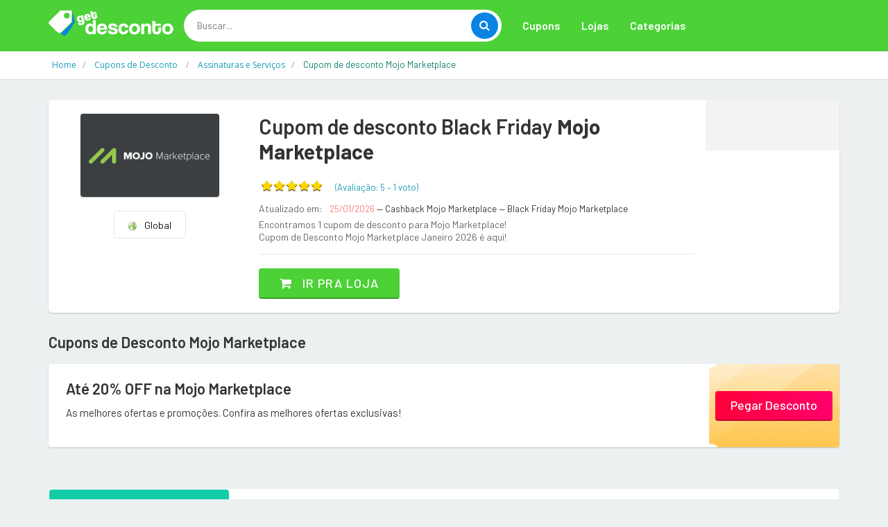

--- FILE ---
content_type: text/html; charset=UTF-8
request_url: https://www.getdesconto.com.br/desconto/mojo-marketplace
body_size: 11484
content:
<!DOCTYPE html>
<html dir="ltr" lang="pt-BR">
<head>
<!-- Meta -->
<meta charset="utf-8">
<meta name="viewport" content="width=device-width, initial-scale=1.0">
<meta name="description" content="Economize agora com os melhores cupons de desconto da internet. Selecione a loja e utilize os códigos promocionais na sua compra">
<meta name="keywords" content="cupom, cupom de desconto, desconto, vale desconto, vale, código, código de desconto, vale promocional, código promocional, Oferta, Liquidação, promoção, bonus, sales">
<meta name="author" content="getDesconto">
<meta name="robots" content="all">
<title>Mojo Marketplace: As melhores ofertas e promoções - getDesconto</title>

	
	
		<link rel="icon" href="/../images/favicon.png" type="image/x-icon"/>
		<link rel="shortcut icon" type="image/x-icon" href="/../images/favicon.png" />
		<link rel="canonical" href="https://www.getdesconto.com.br/desconto/mojo-marketplace">
<meta property="og:type" content="website" /> 
<meta property="og:site_name" content="getDesconto" /> 
<meta property="og:url" content="https://www.getdesconto.com.br/desconto/mojo-marketplace" /> 
<meta property="og:title" content="Mojo Marketplace: As melhores ofertas e promoções - getDesconto" /> 
<meta property="og:description" content="Economize agora com os melhores cupons de desconto da internet. Selecione a loja e utilize os códigos promocionais na sua compra" /> 
<meta property="og:image" content="https://www.getdesconto.com.br/imagem-loja/mojo-marketplace" /> 
<meta property="og:image:secure_url" content="https://www.getdesconto.com.br/imagem-loja/mojo-marketplace" /> 
<meta property="og:image:width" content="1200" /> 
<meta property="og:image:height" content="627" /> 
<meta property="og:locale" content="pt_BR" /> 
<meta name="twitter:card" content="summary_large_image">
<meta name="twitter:title" content="Mojo Marketplace: As melhores ofertas e promoções - getDesconto">
<meta name="twitter:description" content="Economize agora com os melhores cupons de desconto da internet. Selecione a loja e utilize os códigos promocionais na sua compra">
<meta name="twitter:image" content="https://www.getdesconto.com.br/imagem-loja/mojo-marketplace">

<div itemscope itemtype="//schema.org/Organization">      
<meta itemprop="name" content="getDesconto"> 
<meta property="description" content="Economize agora com os melhores cupons de desconto da internet. Selecione a loja e utilize os códigos promocionais na sua compra" /> 
<meta itemprop="url" content="https://www.getdesconto.com.br/">
<meta itemprop="sameAs" content="https://www.ncupons.com.br/">
<meta itemprop="sameAs" content="https://www.facebook.com/nCupons"> <meta itemprop="sameAs" content="https://twitter.com/cupons_ofertas"> <meta itemprop="logo" content="https://www.getdesconto.com.br/images/logo/logo-getdesconto.png">
<meta itemprop="image" content="">
</div>

<!-- Bootstrap Core CSS -->
<link rel="stylesheet" href="/../assets-web/css/bootstrap.min.css">

<!-- Customizable CSS -->
<style>
		:root {
		--cor_principal: #4cd137;
		--cor_principal_texto: #333333;
		--cor_secundaria: #0984e3;
		--cor_secundaria_texto: #ffffff;
		}
</style>
<link rel="stylesheet" href="/../assets-web/css/main.css">
<link rel="stylesheet" href="/../assets-web/css/owl.carousel.css">
<link rel="stylesheet" href="/../assets-web/css/owl.transitions.css">
<link rel="stylesheet" href="/../assets-web/css/config.css">

<!-- Icons/Glyphs -->
<link rel="stylesheet" href="/../assets-web/css/font-awesome.css">

<!-- Fonts -->
<link href='https://fonts.googleapis.com/css?family=Open+Sans:400,300,400italic,600,600italic,700,700italic,800|Montserrat:400,700|Roboto:300,400,500,700|Barlow:200,300,300i,400,400i,500,500i,600,700,800' rel='stylesheet' type='text/css'>

<script async src="//pagead2.googlesyndication.com/pagead/js/adsbygoogle.js"></script>
<script>
  (adsbygoogle = window.adsbygoogle || []).push({
    google_ad_client: "ca-pub-3831231025825420",
    enable_page_level_ads: true
  });
</script>
	
	
<!-- Global site tag (gtag.js) - Google Analytics -->
<script async src="https://www.googletagmanager.com/gtag/js?id=UA-148579195-12"></script>
<script>
  window.dataLayer = window.dataLayer || [];
  function gtag(){dataLayer.push(arguments);}
  gtag('js', new Date());

  gtag('config', 'UA-148579195-12');

  gtag('config', 'UA-148579195-13');

  gtag('event', 'www.getdesconto.com.br', {
  'event_category': 'URL',
  'non_interaction': true

});
  
</script>

<script type="application/ld+json">{
  "@context": "http://schema.org",
  "@graph": [
    {
      "@type": "WebSite", "url": "https://www.getdesconto.com.br/", "potentialAction": { "@type": "SearchAction", "target": "https://www.getdesconto.com.br/buscar?q={search_term}", "query-input": "required name=search_term"
      }
    }, 
    {
      "@type": "SiteNavigationElement",
      "url": [
        "https://www.getdesconto.com.br/",
        "https://www.getdesconto.com.br/cupom",
        "https://www.getdesconto.com.br/cupons-e-ofertas"
      ]
    },
    {
      "@type": "lastReviewed",
      "dateTime": "2026-01-25T06:40:09-03:00"
    }
  ]
}</script>

</head>
<body class="cnt-home">
<!-- ============================================== HEADER ============================================== -->
<header class="header-style-1"> 
  
  <!-- ============================================== TOP MENU ============================================== -->
  
  <!-- /.header-top --> 
  <!-- ============================================== TOP MENU : END ============================================== -->
  <div class="main-header">
    <div class="container">
      <div class="row">
        <div class="col-xs-12 col-lg-2 col-sm-12 col-md-3 logo-holder"> 
          <!-- ============================================================= LOGO ============================================================= -->
          <div class="logo"> <a href="/"> <img src="/images/logo/logo-getdesconto.png" srcset="/images/logo/logo-getdesconto@2x.png 2x" alt="getDesconto" > </a> </div>
          <!-- /.logo --> 
          <!-- ============================================================= LOGO : END ============================================================= --> </div>
        <!-- /.logo-holder -->
        
        <div class="col-lg-5 col-md-4 col-sm-5 col-xs-12 top-search-holder"> 
          <!-- /.contact-row --> 
          <!-- ============================================================= SEARCH AREA ============================================================= -->
          <div class="search-area">
            <form id="form-search-id" method="get" action="/buscar">
              <div class="control-group">
                  <input id="pesquisar" class="search-field" name="q" placeholder="Buscar..." autocomplete="off" />
                <a class="search-button" href="javascript:void(0);" onclick="document.getElementById('form-search-id').submit();" ></a> </div>
				<input type="submit" style="display:none">
            </form>
          </div>
          <!-- /.search-area --> 
          <!-- ============================================================= SEARCH AREA : END ============================================================= --> </div>
        <!-- /.top-search-holder -->
        
         <div class="col-lg-5 col-md-5 col-sm-12 col-xs-12 navmenu"> 
      <div class="yamm navbar navbar-default" role="navigation">
        <div class="navbar-header">
       <button data-target="#mc-horizontal-menu-collapse" data-toggle="collapse" class="navbar-toggle collapsed" type="button"> 
       <span class="sr-only">Toggle navigation</span> <span class="icon-bar"></span> <span class="icon-bar"></span> <span class="icon-bar"></span> </button>
        </div>
        <div class="nav-bg-class">
          <div class="navbar-collapse collapse" id="mc-horizontal-menu-collapse">
            <div class="nav-outer">
              <ul class="nav navbar-nav">
                <li class=" "> <a href="/cupom"  class="dropdown-toggle" >Cupons</a> 
                 
                
                </li>
                <li class="dropdown"> <a href="#" class="dropdown-toggle" data-hover="dropdown" data-toggle="dropdown">Lojas</a> 
                <ul class="dropdown-menu pages">
                    <li>
                      <div class="yamm-content">
                        <div class="row">
                          <div class="col-xs-12 col-menu">
                            <ul class="links">
								

<li><a href="/desconto/amazon"><div>Amazon</div></a></li>

<li><a href="/desconto/americanas"><div>Americanas</div></a></li>

<li><a href="/desconto/kabum"><div>Kabum</div></a></li>

<li><a href="/desconto/netshoes"><div>Netshoes</div></a></li>

<li><a href="/desconto/sephora"><div>Sephora</div></a></li>

<li><a href="/desconto/submarino"><div>Submarino</div></a></li>
								
								
								
                              	<li><a href="/desconto" ><div class="icondireita">Todas as lojas<i class="fa fa-chevron-right"></i></div></a></li>

                              </ul>
                              </div>
                              </div>
                              </div>
                              </li>
                              </ul>
                </li>
                <li class="dropdown"> <a href="#" class="dropdown-toggle" data-hover="dropdown" data-toggle="dropdown">Categorias</a> 
                <ul class="dropdown-menu pages">
                    <li>
                      <div class="yamm-content">
                        <div class="row">
                          <div class="col-xs-12 col-menu">
                            <ul class="links">
                              
<li><a href="/cupom/1111"><div>11/11 Especial</div></a></li>

<li><a href="/cupom/beleza-e-saude"><div>Beleza e Saúde</div></a></li>

<li><a href="/cupom/celulares-e-smartphones"><div>Celulares e Smartphones</div></a></li>

<li><a href="/cupom/eletrodomesticos"><div>Eletrodomésticos</div></a></li>

<li><a href="/cupom/eletronicos-e-tecnologia"><div>Eletrônicos e Tecnologia</div></a></li>

<li><a href="/cupom/maquininha-de-cartao"><div>Maquininha de Cartão</div></a></li>
<li><a href="/cupom" ><div class="icondireita"> Todas as categorias<i class="fa fa-chevron-right"></i></div></a></li>

								
                              </ul>
                              </div>
                              </div>
                              </div>
                              </li>
                              </ul>
                </li>
                
            
              </ul>
              <!-- /.navbar-nav -->
              <div class="clearfix"></div>
            </div>
            <!-- /.nav-outer --> 
          </div>
          <!-- /.navbar-collapse --> 
          
        </div>
        <!-- /.nav-bg-class --> 
      </div>
      <!-- /.navbar-default --> 
    </div>
    <!-- /.container-class --> 
    

        
        </div>
    
      <!-- /.row --> 
      
    </div>
    <!-- /.container --> 
    
  </div>
  <!-- /.main-header --> 
  
 
  
</header>

<!-- ============================================== HEADER : END ============================================== --> 
	

<div class="breadcrumb">
  <div class="container">
		<div class="breadcrumb-inner">
			<ul class="list-inline list-unstyled" itemscope="" itemtype="https://schema.org/BreadcrumbList">
				<li itemprop="itemListElement" itemscope="" itemtype="https://schema.org/ListItem"><a itemprop="item" target="_self" href="/" ><span itemprop="name" >Home</span></a><meta itemprop="position" content="1"></li>
				
				<li itemprop="itemListElement" itemscope="" itemtype="https://schema.org/ListItem"><a itemprop="item" target="_self" href="/cupom" ><span itemprop="name" >Cupons de Desconto </span></a><meta itemprop="position" content="2"></li>
				
				<li itemprop="itemListElement" itemscope="" itemtype="https://schema.org/ListItem"><a itemprop="item" target="_self" href="/cupom/assinaturas-e-servicos" ><span itemprop="name" >Assinaturas e Serviços</span></a><meta itemprop="position" content="3"></li>
				
				<li class="hidden" itemprop="itemListElement" itemscope="" itemtype="https://schema.org/ListItem"><a itemprop="item" target="_self" href="/desconto/mojo-marketplace" ><span itemprop="name" >Cupom de desconto Mojo Marketplace</span></a><meta itemprop="position" content="4"></li>
				
				<li class='active'><span>Cupom de desconto Mojo Marketplace</span></li>
				
				
			</ul>
			
			
		
			
			
			
			
		</div><!-- /.breadcrumb-inner -->
	</div><!-- /.container -->
</div><!-- /.breadcrumb -->

<div class="body-content outer-top-ts">

<div class='container'>
		<div class='row single-product' >
			<!-- /.sidebar -->
			<div class='col-md-12'>

            <div class="detail-block pb-0 " >
				<div class="row equal wow ">
                
					     <div class="col-xs-12 col-sm-4 col-md-3 text-center ">
    <div class="product-item-holder size-big  text-center">

        <a href="/redirecionar/11356" target="_blank" ><img class="img-responsive2 br-4" src="//cdn.gadevo.com/images/lojas/mojo-marketplace.png"  itemprop="logo"></a><!-- /.single-product-slider -->


        <!-- /.gallery-thumbs -->

    </div>
		<div class="btn-group btn-xs pt-20 dropup">
			
				
			
			
			
			
                            <button type="button" class="btn btn-default btn-xs select-paises" style="min-width: 100px"><img src="/images/flags/g.png">&nbsp;&nbsp; Global</button>
                            
                        </div>					 
							 
							 
							 
							 
</div>      			
					<div class='col-sm-8 col-md-7 product-info-block'>
						<div class="product-info">
							<h1 class="name">Cupom de desconto  Black Friday <strong>Mojo Marketplace</strong> </h1>
							
							<div class="rating-reviews m-t-20">
								<div class="row">
                                <div class="col-lg-12 ">
									<div class="pull-left p-0 m-0">
										<div id="partner-rating" data-partner="extra" data-rating="5"></div> 

										<fieldset id='demo1' class="rating p-0 m-0" >
                  	 
                        <input class="stars" type="radio" id="star5" name="rating" value="5" checked   />
                        <label class = "full" for="star5" title=""></label>
                        <input class="stars" type="radio" id="star4" name="rating" value="4"   />
                        <label class = "full" for="star4" title=""></label>
                        <input class="stars" type="radio" id="star3" name="rating" value="3"   />
                        <label class = "full" for="star3" title=""></label>
                        <input class="stars" type="radio" id="star2" name="rating" value="2"   />
                        <label class = "full" for="star2" title=""></label>
                        <input class="stars" type="radio" id="star1" name="rating" value="1"  />
                        <label class = "full" for="star1" title=""></label>
                       
        			
                    					</fieldset>
										<div id="obrigadoRating2" style="display:none " class="p-0 m-0"><div id="obrigadoRating" class="obrigadoRating "  ><p class="ratingstars " >Obrigado pelo seu voto!</p></div></div>
 		<div id="erroRating2" style="display:none"><div id="erroRating" class="erroRating"  ><p class="ratingstars" >Você já votou!</p></div></div>
									</div>
									<div class="pull-left">
										<div class="reviews pt-5">
											<a class="lnk">(Avaliação: <span class="star-rating-avg" >5</span> &#8211; 
        <span class="star-rating-total">1</span> 
		<span>voto</span>)</a>
										</div>
									</div>
                                    </div>
								</div><!-- /.row -->		
							</div><!-- /.rating-reviews -->

							<div class="stock-container info-container m-t-10">
								<div class="row">
                                <div class="col-lg-12">
									<div class="pull-left">
										<div class="stock-box">
											<span class="label">Atualizado em:</span>
										</div>	
									</div>
									<div class="pull-left">
										<div class="stock-box">
											<span class="value">25/01/2026 </span>
											<span class=""> &#8212; Cashback Mojo Marketplace</span>
											<span class=""> &#8212; Black Friday Mojo Marketplace</span>
										</div>	
									</div>
                                    </div>
									<div class="col-lg-12 pt-5">
									<div class="pull-left">
										<div class="stock-box">
											<span class="label">Encontramos 1 cupom de desconto para Mojo Marketplace!</span>
											<span class="label">Cupom de Desconto  Mojo Marketplace Janeiro 2026 é aqui!</span>
										</div>	
									</div>
									
                                    </div>
								</div><!-- /.row -->	
							</div><!-- /.stock-container -->

		

							<!-- /.price-container -->

							<div class="quantity-container info-container ">
								<div class="row">
									
									<div class="add-btn">
										<a href="/redirecionar/11356" target="_blank" class="btn btn-primary"><i class="fa fa-shopping-cart inner-right-vs"></i> Ir pra loja</a>
									</div>

								</div><!-- /.row -->
							</div><!-- /.quantity-container -->

							

							

							
						</div><!-- /.product-info -->
					</div><!-- /.col-sm-7 -->
                    <div class="col-lg-2 col-sm-12 col-md-2 p-0 m-0  store-first" >
                    <div class="store-details text-center">
						<center><div class="addthis_inline_share_toolbox "></div> </center>
						

					
                     
                    </div>
                    </div>
				</div><!-- /.row -->
                </div>
					
	
				
        <section class="section wow fadeInUp pt-25">
          <h3 class="section-title pb-20">Cupons de Desconto  Mojo Marketplace</h3>
          
			
<div class="category-product coupons-section coupons-section-inner outer-top-xs ">
	<div class="row coupons-deals">
	 	<div class='col-sm-12 col-md-12 col-lg-12 wow fadeInUp'>
	
<div class='item'>
	<div class="products">
		<div class="product product-pq">
			<div class="product-image">
				<div class="image">
					<h3 class="name"><a href="/redirecionar/11356" target="_blank">Até 20% OFF na  Mojo Marketplace</a></h3>
					<div class="brand">As melhores ofertas e promoções. Confira as melhores ofertas exclusivas!</div>
				</div>
			</div>
			<div class="product-info text-left">
				<div class="discount"></div>
				<div class="show-code"><a href="/redirecionar/11356" target="_blank">Pegar Desconto</a></div>
				<div class="discount"></div>
			</div>
		</div>
	</div>	
</div>
	
	
	
	
	
	
	
	
</div>	

</div>
                <!-- /.row --> 
              </div>		
			
			
        </section>
				

				
				
			
				
				
				
				
				<div class="product-tabs inner-bottom-xs  wow fadeInUp">
					<div class="row">
						<div class="col-sm-3">
							<ul id="product-tabs" class="nav nav-tabs nav-tab-cell">
																<li class="active"><a data-toggle="tab" href="#howtouse">Como usar os cupons</a></li>
                                <li><a data-toggle="tab" href="#vendor">Sobre Mojo Marketplace</a></li>
								
<li><a data-toggle="tab" href="#offers">Lojas em destaque</a></li>
								
								<li><a data-toggle="tab" href="#cashback">O que é cashback?</a></li>
							</ul><!-- /.nav-tabs #product-tabs -->
						</div>
						<div class="col-sm-9">

							<div class="tab-content">
								
																<div id="howtouse" class="tab-pane in active">
									<div class="product-tab">
										<div class="row">
                                             <div class="col-sm-6  ">
                                             
                                                         <h4 class="modal-title ">Link de Desconto <span>(sem código)</span>:</h4><br>

                                                         
                                                         <h5 style="font-weight:400; padding-left:20px;"><span><strong>1.</strong></span> Clique no botão <span><strong>Ir pra loja</strong>; </span></h5>

                                                         <h5 style="font-weight:400; padding-left:20px;"><span><strong>2.</strong></span> Você será redirecionado para o site da loja;</h5>

                                                         <h5 style="font-weight:400; padding-left:20px;"><span><strong>3.</strong></span> O desconto aparecerá diretamente no valor do produto ou quando ele for adicionado no carrinho de compras.</h5>

                                          
                                             
                                             </div>
                                             <div class="col-sm-6">
                                              
                                                         <h4 class="modal-title ">Cupom de Desconto <span>(com código)</span>:</h4><br>

                                                         
                                                         <h5 style="font-weight:400; padding-left:20px;"><span><strong>1.</strong></span> Clique no botão <span><strong>Pegar Oferta</strong>; </span></h5>

                                                         <h5 style="font-weight:400; padding-left:20px;"><span><strong>2.</strong></span> Em seguida, clique em <span><strong>Copiar Código</strong></span> para salvá-lo na memória do computador e logo depois clique no botão <span><strong>Ir pra loja</strong></span>;</h5>

                                                         <h5 style="font-weight:400; padding-left:20px;"><span><strong>3.</strong></span> Já no site e com seus produtos escolhidos, vá para o carrinho e cole o código na área especificada pela loja.</h5>
                                              
                                              </div><div class="col-sm-12" ><div class="panel panel-default ">
                            <div class="panel-body">
                            <span><strong>Importante:</strong> Todos os cupons possuem regras e excecões de utilização. Fique sempre atento à elas para saber quais produtos estão incluídos na promoção!                             </div>
                        </div></div>
                                              
                                                  
                                            
                                            
                                        </div>
									</div>	
								</div><!-- /.tab-pane -->
								<div id="vendor" class="tab-pane">
									<div class="product-tab">
                                      	<h3>Cupom de Desconto / Vale Presente Mojo Marketplace Janeiro 2026</h3>
										<p class="text"> </p>
									</div>	
								</div>
								
<div id="offers" class="tab-pane pb-0 mb-0" >
<div class="product-tab ">							
<div class="row pr-10 pl-10 " style="">

<div class="col-md-4 col-xs-6 p-5"><a href="/desconto/shutterstock">Cupom de desconto Shutterstock</a></div>

<div class="col-md-4 col-xs-6 p-5"><a href="/desconto/logo-garden">Cupom de desconto Logo Garden</a></div>

<div class="col-md-4 col-xs-6 p-5"><a href="/desconto/target">Cupom de desconto Target</a></div>

<div class="col-md-4 col-xs-6 p-5"><a href="/desconto/strikingly">Cupom de desconto Strikingly</a></div>

<div class="col-md-4 col-xs-6 p-5"><a href="/desconto/alibaba-cloud">Cupom de desconto Alibaba Cloud</a></div>

<div class="col-md-4 col-xs-6 p-5"><a href="/desconto/digicel">Cupom de desconto Digicel</a></div>

<div class="col-md-4 col-xs-6 p-5"><a href="/desconto/Date-com">Cupom de desconto Date.com</a></div>

<div class="col-md-4 col-xs-6 p-5"><a href="/desconto/kwork">Cupom de desconto Kwork</a></div>

<div class="col-md-4 col-xs-6 p-5"><a href="/desconto/canva">Cupom de desconto Canva</a></div>

<div class="col-md-4 col-xs-6 p-5"><a href="/desconto/startmeeting">Cupom de desconto Start Meeting</a></div>

<div class="col-md-4 col-xs-6 p-5"><a href="/desconto/economy-bookings">Cupom de desconto Economy Bookings</a></div>

<div class="col-md-4 col-xs-6 p-5"><a href="/desconto/rocket-languages">Cupom de desconto Rocket Languages</a></div>

<div class="col-md-4 col-xs-6 p-5"><a href="/desconto/yext">Cupom de desconto Yext</a></div>

<div class="col-md-4 col-xs-6 p-5"><a href="/desconto/lingualeo">Cupom de desconto Lingualeo</a></div>

<div class="col-md-4 col-xs-6 p-5"><a href="/desconto/ecomz">Cupom de desconto Ecomz</a></div>

<div class="col-md-4 col-xs-6 p-5"><a href="/desconto/radisson-blu">Cupom de desconto Radisson Blu</a></div>

<div class="col-md-4 col-xs-6 p-5"><a href="/desconto/hotelopia">Cupom de desconto Hotelopia</a></div>

<div class="col-md-4 col-xs-6 p-5"><a href="/desconto/sucuri">Cupom de desconto Sucuri</a></div>

</div>
</div>
</div>
																
								<div id="cashback" class="tab-pane">
										<div class="product-reviews">
																						
											<h4 class="title">Receba parte do seu <a href='https://www.ganhedevolta.com.br/?utm_source=site_cupons&utm_medium=site_cupons&utm_campaign=getdesconto&tracking=site_cupons_getdesconto' target='_blank'> dinheiro de volta</a> em suas compras!</h4>
											<p class="text">Cashback significa exatamente isso, dinheiro de volta. E com o </a>Ganhe de Volta</a> é assim mesmo que funciona. Você ganha uma parte do valor de todas as sus compras de volta!</p>
										
											<h4 class="title pt-10">Como ter <a href='https://www.ganhedevolta.com.br/?utm_source=site_cupons&utm_medium=site_cupons&utm_campaign=getdesconto&tracking=site_cupons_getdesconto' target='_blank'> cashback</a> em suas compras</h4>
											<p class="text">Com o <a href='https://www.ganhedevolta.com.br/?utm_source=site_cupons&utm_medium=site_cupons&utm_campaign=getdesconto&tracking=site_cupons_getdesconto' target='_blank'> Ganhe de Volta</a> você compra em suas lojas favoritas e ainda ganha parte do valor da sua compra de volta, em dinheiro! Isso mesmo, <a href='https://www.ganhedevolta.com.br/?utm_source=site_cupons&utm_medium=site_cupons&utm_campaign=getdesconto&tracking=site_cupons_getdesconto' target='_blank'> Ganhe dinheiro de Volta em suas compras online</a>.</p>

											<h4 class="title pt-10"><a href='https://www.ganhedevolta.com.br/?utm_source=site_cupons&utm_medium=site_cupons&utm_campaign=getdesconto&tracking=site_cupons_getdesconto' target='_blank'> Cadastre-se grátis agora mesmo</a>. É grátis e sempre será!</h4>
											<p class="text"></p>
											<p class="text">O <a href='https://www.ganhedevolta.com.br/?utm_source=site_cupons&utm_medium=site_cupons&utm_campaign=getdesconto&tracking=site_cupons_getdesconto' target='_blank'> Ganhe de Volta</a> foi eleito o melhor site de cashback do Brasil. <a href='https://www.ganhedevolta.com.br/desconto/mojo-marketplace?utm_source=site_cupons&utm_medium=site_cupons&utm_campaign=getdesconto&tracking=site_cupons_getdesconto' target='_blank'> Receba cashback em sua compra no Mojo Marketplace</a>.</p>
											<p class="text"><a href='https://www.ganhedevolta.com.br/?utm_source=site_cupons&utm_medium=site_cupons&utm_campaign=getdesconto&tracking=site_cupons_getdesconto' target='_blank'> Cashback</a> na <a href='https://www.ganhedevolta.com.br/?utm_source=site_cupons&utm_medium=site_cupons&utm_campaign=getdesconto&tracking=site_cupons_getdesconto' target='_blank'> Black Friday</a> 2020 é só no <a href='https://www.ganhedevolta.com.br/?utm_source=site_cupons&utm_medium=site_cupons&utm_campaign=getdesconto&tracking=site_cupons_getdesconto' target='_blank'> Ganhe de Volta</a>.</p>
											
																				</div><!-- /.product-tab -->
								</div><!-- /.tab-pane -->
                                

							</div><!-- /.tab-content -->
						</div><!-- /.col -->
					</div><!-- /.row -->
				</div><!-- /.product-tabs -->

			 <!-- ============================================== RELATED PRODUCTS ============================================== -->

	
	
        
        <!-- /.section --> 
        <!-- ============================================== RELATED PRODUCTS : END ============================================== --> 
	
	
	
	
	
</div>
</div>
</div>



						



						
						
						



<section class="section coupons-section ajustar-cupons">
        <div class="container">
          <h3 class="section-title">Cupons recomendados</h3>
          
          <div class="coupons-deals">
          <div class="owl-carousel home-owl-carousel1 custom-carousel owl-theme outer-top-xs">
			  
			  
	 <div class='item item-carousel'> 

			<div class="products">
                <div class="product">
                  <div class="product-image">
                    <div class="image"> 
                     
					 <a href="/desconto/clube-emporio"><img class="img-responsive mx-auto" src="//cdn.gadevo.com/images/lojas/clube-emporio.png" alt="Cupons de Desconto Clube Empório da Cerveja" ></a>
                   
                           <h3 class="name"><a href="/desconto/clube-emporio/2013973" onclick="setTimeout(function() { window.location.href='/redirecionar/2013973?act=1'; }, 100);" target="_blank">Clube Desbravadores: 50% na primeira mensalidade</a></h3>
                          
                          </div>
                    <!-- /.image -->
                    
                 
                  </div>
                  <!-- /.product-image -->
                  
                  <div class="product-info text-left">
                 <div class="discount"></div>
                 <div class="show-code"><a href="javascript:void(0);" onclick="showCoupon('2013973')">Pegar Oferta</a></div>
				  <p class="exp-date"></p>
                  </div>
          
                </div>
                <!-- /.product --> 
                
              </div>
			  

										  

			<div class="products">
                <div class="product">
                  <div class="product-image">
                    <div class="image"> 
                     
					 <a href="/desconto/magmall"><img class="img-responsive mx-auto" src="//cdn.gadevo.com/images/lojas/magmall.png" alt="Cupons de Desconto MagMall" ></a>
                   
                           <h3 class="name"><a href="/desconto/magmall/2002130" onclick="setTimeout(function() { window.location.href='/redirecionar/2002130?act=1'; }, 100);" target="_blank">Save 15% On Magazine Subscriptions</a></h3>
                          
                          </div>
                    <!-- /.image -->
                    
                 
                  </div>
                  <!-- /.product-image -->
                  
                  <div class="product-info text-left">
                 <div class="discount"></div>
                 <div class="show-code"><a href="javascript:void(0);" onclick="showCoupon('2002130')">Pegar Oferta</a></div>
				  <p class="exp-date"></p>
                  </div>
          
                </div>
                <!-- /.product --> 
                
              </div>
			  

										 </div><div class='item item-carousel'> 

			<div class="products">
                <div class="product">
                  <div class="product-image">
                    <div class="image"> 
                     
					 <a href="/desconto/amazon-prime"><img class="img-responsive mx-auto" src="//cdn.gadevo.com/images/lojas/amazon-prime.png" alt="Cupons de Desconto Amazon Prime" ></a>
                   
                           <h3 class="name"><a href="/desconto/amazon-prime/2026874" onclick="setTimeout(function() { window.location.href='/redirecionar/2026874?act=1'; }, 100);" target="_blank">Loot e jogos sem custo adicional</a></h3>
                          
                          </div>
                    <!-- /.image -->
                    
                 
                  </div>
                  <!-- /.product-image -->
                  
                  <div class="product-info text-left">
                 <div class="discount"></div>
                 <div class="show-code"><a href="javascript:void(0);" onclick="showCoupon('2026874')">Pegar Oferta</a></div>
				  <p class="exp-date"></p>
                  </div>
          
                </div>
                <!-- /.product --> 
                
              </div>
			  

										  

			<div class="products">
                <div class="product">
                  <div class="product-image">
                    <div class="image"> 
                     
					 <a href="/desconto/mercado-pago"><img class="img-responsive mx-auto" src="//cdn.gadevo.com/images/lojas/mercado-pago.png" alt="Cupons de Desconto Mercado Pago Point" ></a>
                   
                           <h3 class="name"><a href="/desconto/mercado-pago/2013316" onclick="setTimeout(function() { window.location.href='/redirecionar/2013316?act=1'; }, 100);" target="_blank">Maquina de cartão simples de usar</a></h3>
                          
                          </div>
                    <!-- /.image -->
                    
                 
                  </div>
                  <!-- /.product-image -->
                  
                  <div class="product-info text-left">
                 <div class="discount"></div>
                 <div class="show-code"><a href="javascript:void(0);" onclick="showCoupon('2013316')">Pegar Oferta</a></div>
				  <p class="exp-date"></p>
                  </div>
          
                </div>
                <!-- /.product --> 
                
              </div>
			  

										 </div><div class='item item-carousel'> 

			<div class="products">
                <div class="product">
                  <div class="product-image">
                    <div class="image"> 
                     
					 <a href="/desconto/unopar"><img class="img-responsive mx-auto" src="//cdn.gadevo.com/images/lojas/unopar.png" alt="Cupons de Desconto Unopar" ></a>
                   
                           <h3 class="name"><a href="/desconto/unopar/2043298" onclick="setTimeout(function() { window.location.href='/redirecionar/2043298?act=1'; }, 100);" target="_blank">Parcelas a partir de R$99!</a></h3>
                          
                          </div>
                    <!-- /.image -->
                    
                 
                  </div>
                  <!-- /.product-image -->
                  
                  <div class="product-info text-left">
                 <div class="discount"></div>
                 <div class="show-code"><a href="javascript:void(0);" onclick="showCoupon('2043298')">Pegar Oferta</a></div>
				  <p class="exp-date"><i class="fa fa-clock-o"></i> Válido até 09/04/2027</p>
                  </div>
          
                </div>
                <!-- /.product --> 
                
              </div>
			  

										  

			<div class="products">
                <div class="product">
                  <div class="product-image">
                    <div class="image"> 
                     
					 <a href="/desconto/maquininha-pagseguro"><img class="img-responsive mx-auto" src="//cdn.gadevo.com/images/lojas/maquininha-pagseguro.png" alt="Cupons de Desconto Maquininhas do PagSeguro" ></a>
                   
                           <h3 class="name"><a href="/desconto/maquininha-pagseguro/2013797" onclick="setTimeout(function() { window.location.href='/redirecionar/2013797?act=1'; }, 100);" target="_blank"> 0% de taxa nos 3 primeiros meses</a></h3>
                          
                          </div>
                    <!-- /.image -->
                    
                 
                  </div>
                  <!-- /.product-image -->
                  
                  <div class="product-info text-left">
                 <div class="discount"></div>
                 <div class="show-code"><a href="javascript:void(0);" onclick="showCoupon('2013797')">Pegar Oferta</a></div>
				  <p class="exp-date"></p>
                  </div>
          
                </div>
                <!-- /.product --> 
                
              </div>
			  

										 </div><div class='item item-carousel'> 

			<div class="products">
                <div class="product">
                  <div class="product-image">
                    <div class="image"> 
                     
					 <a href="/desconto/maquininha-pagseguro"><img class="img-responsive mx-auto" src="//cdn.gadevo.com/images/lojas/maquininha-pagseguro.png" alt="Cupons de Desconto Maquininhas do PagSeguro" ></a>
                   
                           <h3 class="name"><a href="/desconto/maquininha-pagseguro/2013854" onclick="setTimeout(function() { window.location.href='/redirecionar/2013854?act=1'; }, 100);" target="_blank">Minizinha Chip: Apenas 12x de R$ 19,90</a></h3>
                          
                          </div>
                    <!-- /.image -->
                    
                 
                  </div>
                  <!-- /.product-image -->
                  
                  <div class="product-info text-left">
                 <div class="discount"></div>
                 <div class="show-code"><a href="javascript:void(0);" onclick="showCoupon('2013854')">Pegar Oferta</a></div>
				  <p class="exp-date"></p>
                  </div>
          
                </div>
                <!-- /.product --> 
                
              </div>
			  

										  

			<div class="products">
                <div class="product">
                  <div class="product-image">
                    <div class="image"> 
                     
					 <a href="/desconto/descomplica"><img class="img-responsive mx-auto" src="//cdn.gadevo.com/images/lojas/descomplica.png" alt="Cupons de Desconto Descomplica" ></a>
                   
                           <h3 class="name"><a href="/desconto/descomplica/2026050" onclick="setTimeout(function() { window.location.href='/redirecionar/2026050?act=1'; }, 100);" target="_blank">83%OFF Plano Enem Intensivo Power 2019</a></h3>
                          
                          </div>
                    <!-- /.image -->
                    
                 
                  </div>
                  <!-- /.product-image -->
                  
                  <div class="product-info text-left">
                 <div class="discount"></div>
                 <div class="show-code"><a href="javascript:void(0);" onclick="showCoupon('2026050')">Pegar Oferta</a></div>
				  <p class="exp-date"></p>
                  </div>
          
                </div>
                <!-- /.product --> 
                
              </div>
			  

										 </div><div class='item item-carousel'> 

			<div class="products">
                <div class="product">
                  <div class="product-image">
                    <div class="image"> 
                     
					 <a href="/desconto/discounted-newspapers"><img class="img-responsive mx-auto" src="//cdn.gadevo.com/images/lojas/discounted-newspapers.png" alt="Cupons de Desconto Discounted Newspapers" ></a>
                   
                           <h3 class="name"><a href="/desconto/discounted-newspapers/2002074" onclick="setTimeout(function() { window.location.href='/redirecionar/2002074?act=1'; }, 100);" target="_blank">Coupon</a></h3>
                          
                          </div>
                    <!-- /.image -->
                    
                 
                  </div>
                  <!-- /.product-image -->
                  
                  <div class="product-info text-left">
                 <div class="discount"></div>
                 <div class="show-code"><a href="javascript:void(0);" onclick="showCoupon('2002074')">Pegar Oferta</a></div>
				  <p class="exp-date"></p>
                  </div>
          
                </div>
                <!-- /.product --> 
                
              </div>
			  

										  

			<div class="products">
                <div class="product">
                  <div class="product-image">
                    <div class="image"> 
                     
					 <a href="/desconto/descomplica"><img class="img-responsive mx-auto" src="//cdn.gadevo.com/images/lojas/descomplica.png" alt="Cupons de Desconto Descomplica" ></a>
                   
                           <h3 class="name"><a href="/desconto/descomplica/2020957" onclick="setTimeout(function() { window.location.href='/redirecionar/2020957?act=1'; }, 100);" target="_blank">69% OFF No Plano Enem Power</a></h3>
                          
                          </div>
                    <!-- /.image -->
                    
                 
                  </div>
                  <!-- /.product-image -->
                  
                  <div class="product-info text-left">
                 <div class="discount"></div>
                 <div class="show-code"><a href="javascript:void(0);" onclick="showCoupon('2020957')">Pegar Oferta</a></div>
				  <p class="exp-date"></p>
                  </div>
          
                </div>
                <!-- /.product --> 
                
              </div>
			  

										 </div><div class='item item-carousel'> 

			<div class="products">
                <div class="product">
                  <div class="product-image">
                    <div class="image"> 
                     
					 <a href="/desconto/heimdal-security"><img class="img-responsive mx-auto" src="//cdn.gadevo.com/images/lojas/heimdal-security.png" alt="Cupons de Desconto Heimdal Security" ></a>
                   
                           <h3 class="name"><a href="/desconto/heimdal-security/2024933" onclick="setTimeout(function() { window.location.href='/redirecionar/2024933?act=1'; }, 100);" target="_blank">Thor Premium 60% Off. Unique & Advanced Malware protection...</a></h3>
                          
                          </div>
                    <!-- /.image -->
                    
                 
                  </div>
                  <!-- /.product-image -->
                  
                  <div class="product-info text-left">
                 <div class="discount"></div>
                 <div class="show-code"><a href="javascript:void(0);" onclick="showCoupon('2024933')">Pegar Oferta</a></div>
				  <p class="exp-date"></p>
                  </div>
          
                </div>
                <!-- /.product --> 
                
              </div>
			  

										  

			<div class="products">
                <div class="product">
                  <div class="product-image">
                    <div class="image"> 
                     
					 <a href="/desconto/amazon-prime"><img class="img-responsive mx-auto" src="//cdn.gadevo.com/images/lojas/amazon-prime.png" alt="Cupons de Desconto Amazon Prime" ></a>
                   
                           <h3 class="name"><a href="/desconto/amazon-prime/2026870" onclick="setTimeout(function() { window.location.href='/redirecionar/2026870?act=1'; }, 100);" target="_blank">Frete GRÁTIS na Amazon para milhões de produtos</a></h3>
                          
                          </div>
                    <!-- /.image -->
                    
                 
                  </div>
                  <!-- /.product-image -->
                  
                  <div class="product-info text-left">
                 <div class="discount"></div>
                 <div class="show-code"><a href="javascript:void(0);" onclick="showCoupon('2026870')">Pegar Oferta</a></div>
				  <p class="exp-date"></p>
                  </div>
          
                </div>
                <!-- /.product --> 
                
              </div>
			  

										 </div><div class='item item-carousel'> 

			<div class="products">
                <div class="product">
                  <div class="product-image">
                    <div class="image"> 
                     
					 <a href="/desconto/melhor-envio"><img class="img-responsive mx-auto" src="//cdn.gadevo.com/images/lojas/melhor-envio.png" alt="Cupons de Desconto Melhor Envio" ></a>
                   
                           <h3 class="name"><a href="/desconto/melhor-envio/2033815" onclick="setTimeout(function() { window.location.href='/redirecionar/2033815?act=1'; }, 100);" target="_blank">Economize na gestão de fretes</a></h3>
                          
                          </div>
                    <!-- /.image -->
                    
                 
                  </div>
                  <!-- /.product-image -->
                  
                  <div class="product-info text-left">
                 <div class="discount"></div>
                 <div class="show-code"><a href="javascript:void(0);" onclick="showCoupon('2033815')">Pegar Oferta</a></div>
				  <p class="exp-date"></p>
                  </div>
          
                </div>
                <!-- /.product --> 
                
              </div>
			  

										  

			<div class="products">
                <div class="product">
                  <div class="product-image">
                    <div class="image"> 
                     
					 <a href="/desconto/amazon-prime"><img class="img-responsive mx-auto" src="//cdn.gadevo.com/images/lojas/amazon-prime.png" alt="Cupons de Desconto Amazon Prime" ></a>
                   
                           <h3 class="name"><a href="/desconto/amazon-prime/2026868" onclick="setTimeout(function() { window.location.href='/redirecionar/2026868?act=1'; }, 100);" target="_blank">Teste por 30 dias grátis</a></h3>
                          
                          </div>
                    <!-- /.image -->
                    
                 
                  </div>
                  <!-- /.product-image -->
                  
                  <div class="product-info text-left">
                 <div class="discount"></div>
                 <div class="show-code"><a href="javascript:void(0);" onclick="showCoupon('2026868')">Pegar Oferta</a></div>
				  <p class="exp-date"></p>
                  </div>
          
                </div>
                <!-- /.product --> 
                
              </div>
			  

										 </div><div class='item item-carousel'> 

			<div class="products">
                <div class="product">
                  <div class="product-image">
                    <div class="image"> 
                     
					 <a href="/desconto/clear"><img class="img-responsive mx-auto" src="//cdn.gadevo.com/images/lojas/clear.png" alt="Cupons de Desconto Clear - Corretora" ></a>
                   
                           <h3 class="name"><a href="/desconto/clear/2040818" onclick="setTimeout(function() { window.location.href='/redirecionar/2040818?act=1'; }, 100);" target="_blank">Investir na bolsa pode ser para você</a></h3>
                          
                          </div>
                    <!-- /.image -->
                    
                 
                  </div>
                  <!-- /.product-image -->
                  
                  <div class="product-info text-left">
                 <div class="discount"></div>
                 <div class="show-code"><a href="javascript:void(0);" onclick="showCoupon('2040818')">Pegar Oferta</a></div>
				  <p class="exp-date"></p>
                  </div>
          
                </div>
                <!-- /.product --> 
                
              </div>
			  

										  

			<div class="products">
                <div class="product">
                  <div class="product-image">
                    <div class="image"> 
                     
					 <a href="/desconto/maquininha-pagseguro"><img class="img-responsive mx-auto" src="//cdn.gadevo.com/images/lojas/maquininha-pagseguro.png" alt="Cupons de Desconto Maquininhas do PagSeguro" ></a>
                   
                           <h3 class="name"><a href="/desconto/maquininha-pagseguro/2013857" onclick="setTimeout(function() { window.location.href='/redirecionar/2013857?act=1'; }, 100);" target="_blank">Aceite as principais bandeiras</a></h3>
                          
                          </div>
                    <!-- /.image -->
                    
                 
                  </div>
                  <!-- /.product-image -->
                  
                  <div class="product-info text-left">
                 <div class="discount"></div>
                 <div class="show-code"><a href="javascript:void(0);" onclick="showCoupon('2013857')">Pegar Oferta</a></div>
				  <p class="exp-date"></p>
                  </div>
          
                </div>
                <!-- /.product --> 
                
              </div>
			  

										 </div><div class='item item-carousel'>  </div> 		  
			  
            
            <!-- /.item -->
            
            
            
            <!-- /.item -->
            
            

          </div>
          
          </div>
          
         </div>
        <!-- Modal -->

        </section>









		

			
							
					
							
<script type="application/ld+json">
    [{
        "@context": "http://schema.org",
        "@type": "Store",
        "name": "Mojo Marketplace: As melhores ofertas e promoções",
        "url": "https://www.getdesconto.com.br/desconto/mojo-marketplace",
        "@id": "https://www.getdesconto.com.br/desconto/mojo-marketplace",
        "description": "Encontramos 1 cupom de desconto para Mojo Marketplace. Não perca tempo e compre mais barato com cupom desconto Mojo Marketplace. Te ajudamos a encontrar o melhor preço, frete grátis e promoções Mojo Marketplace. Cupom de Desconto Mojo Marketplace Janeiro 2026 é aqui!",
        
		
		
		"image": [{
            "@type": "ImageObject",
            "width": 1200,
            "url": "/images/promo/facebook-share_2.png",
            "height": 628
        }, {
            "@type": "ImageObject",
            "url": "//cdn.gadevo.com/images/lojas/mojo-marketplace.png"
        }, {
            "@type": "ImageObject",
            "url": "//cdn.gadevo.com/images/lojas/mojo-marketplace.png",
            "width": 100,
            "height": 60
        }],
		
        "aggregateRating": [{
            "@type": "AggregateRating",
            "worstRating": 1,
            "ratingValue": 5,
            "bestRating": 5,
            "ratingCount": 1        }],
        
        "logo": [{
            "@type": "ImageObject",
            "url": "//cdn.gadevo.com/images/lojas/mojo-marketplace.png",
            "width": 213,
            "height": 128
        }],
        "hasOfferCatalog": [{
            "@type": "OfferCatalog",
            "itemListElement": [{
                "@type": "ListItem",
                "item": {
                    "@type": "DiscountOffer",
                    "category": "Department",
                    "discountCurrency": "EUR",
                    "name": "",
                    "priceValidUntil": "",
                    "description": "",
                    "priceCurrency": "EUR"
                },
                "position": 1
            }],
            "numberOfItems": 1,
            "itemListOrder": "Ascending"
        }]
    }]
</script>
<footer id="footer" class="footer color-bg">
  <div class="footer-bottom">
    <div class="container">
      <div class="row">
     <div class="col-xs-12 col-sm-6 col-md-6 col-lg-3">
          <div class="module-heading">
            <h4 class="module-title">getDesconto</h4>
          </div>
          <!-- /.module-heading -->
          
          <div class="module-body">
            <ul class='list-unstyled'>
              <li class="first">Economize agora com os melhores cupons de desconto da internet. Selecione a loja e utilize os códigos promocionais na sua compra</li>
              <li>&nbsp;</li>
              <li class="last">Tenha o seu próprio site de cupons! Entre em contato com comercial&#64;ncupons.com.br</li>
            </ul>
          </div>
          <!-- /.module-body --> 
        </div>
        <div class="col-xs-12 col-sm-6 col-md-6 col-lg-3">
          <div class="module-heading">
            <h4 class="module-title">Sobre nós</h4>
          </div>
          <!-- /.module-heading -->
          
          <div class="module-body">
            <ul class='list-unstyled'>
              <li class="first"><a href="/" >Melhores ofertas</li>
              <li><a href="/cupom" >Cupons de Desconto </li>
              <li><a href="/cupom" >Ofertas e promoções</li>
              <li><a href="/politica-de-privacidade" >Política de privacidade</a></li>
              <li><a href="https://www.ganhedevolta.com.br/?utm_source=site_cupons&utm_medium=site_cupons&utm_campaign=getdesconto&tracking=site_cupons_getdesconto" target="_blank" ><strong>Ganhe de Volta</strong>: Compre com cashback</li>
              <li class="last"><a href="https://www.ganhedevolta.com.br/eventos/black-friday?utm_source=site_cupons&utm_medium=site_cupons&utm_campaign=bf2020&tracking=site_cupons_bf2020" target="_blank" ><b>Black Friday 2020</b></li>
            </ul>
          </div>
          <!-- /.module-body --> 
        </div>
        <!-- /.col -->
        
        <div class="col-xs-12 col-sm-6 col-md-6 col-lg-3">
          <div class="module-heading">
            <h4 class="module-title">Lojas em destaque</h4>
          </div>
          <!-- /.module-heading -->
          
          <div class="module-body">
            <ul class='list-unstyled'>
				
<li><a href="/desconto/amazon"><div>Cupom de desconto  Amazon</div></a></li>

<li><a href="/desconto/americanas"><div>Cupom de desconto  Americanas</div></a></li>

<li><a href="/desconto/kabum"><div>Cupom de desconto  Kabum</div></a></li>

<li><a href="/desconto/netshoes"><div>Cupom de desconto  Netshoes</div></a></li>

<li><a href="/desconto/sephora"><div>Cupom de desconto  Sephora</div></a></li>

<li><a href="/desconto/submarino"><div>Cupom de desconto  Submarino</div></a></li>
            </ul>
          </div>
          <!-- /.module-body --> 
        </div>
        <!-- /.col -->
        
        <div class="col-xs-12 col-sm-6 col-md-6 col-lg-3">
          <div class="module-heading">
            <h4 class="module-title">Categorias em destaque</h4>
          </div>
          <!-- /.module-heading -->
          
          <div class="module-body">
            <ul class='list-unstyled'>
				
<li><a href="/cupom/1111"><div>Cupom de desconto  11/11 Especial</div></a></li>

<li><a href="/cupom/beleza-e-saude"><div>Cupom de desconto  Beleza e Saúde</div></a></li>

<li><a href="/cupom/celulares-e-smartphones"><div>Cupom de desconto  Celulares e Smartphones</div></a></li>

<li><a href="/cupom/eletrodomesticos"><div>Cupom de desconto  Eletrodomésticos</div></a></li>

<li><a href="/cupom/eletronicos-e-tecnologia"><div>Cupom de desconto  Eletrônicos e Tecnologia</div></a></li>

<li><a href="/cupom/maquininha-de-cartao"><div>Cupom de desconto  Maquininha de Cartão</div></a></li>
            </ul>
          </div>
          <!-- /.module-body --> 
        </div>
      </div>
    </div>
  </div>
  <div class="copyright-bar white-bg">
    <div class="container">
      <div class="col-xs-12 col-sm-7 col-md-12 col-lg-7 gadevo-info">
        &copy; 2026 <a href="https://www.ncupons.com.br/" target="_blank">Rede de Cupons</a>
      </div>
      
      <div class="col-xs-12 col-sm-5 col-md-12 col-lg-5 no-padding">
        <div class="clearfix payment-methods social">
          <ul>
	<li class='fb'><a href='https://www.facebook.com/nCupons' target='_blank' title='Facebook' ></a></li> <li class='tw'><a href='https://twitter.com/cupons_ofertas' target='_blank' title='Twitter' ></a></li>           </ul>
        </div>
        <!-- /.payment-methods --> 
      </div>
    </div>
  </div>
</footer>

</div>
<!-- /#top-banner-and-menu --> 

<script src="/../assets-web/js/jquery-1.11.1.min.js"></script> 
<script src="/../assets-web/js/bootstrap.min.js"></script> 
<script src="/../assets-web/js/bootstrap-hover-dropdown.min.js"></script> 
<script src="/../assets-web/js/owl.carousel.min.js"></script> 
<script src="/../assets-web/js/echo.min.js"></script> 
<script src="/../assets-web/js/jquery.easing-1.3.min.js"></script> 
<script src="/../assets-web/js/lightbox.min.js"></script> 
<script src="/../assets-web/js/scripts.js"></script>
<script type="text/javascript" src="//s7.addthis.com/js/300/addthis_widget.js#pubid=ra-5d87cdb34d2ba016"></script> 


	<script src="/../assets-web/js/bootstrap-typeahead.js"></script>
	<script src="/../assets-web/js/hogan-2.0.0.js"></script>
	<script type="text/javascript">
		$(document).ready(function(){
			$('#pesquisar').typeahead({
			    name: 'user',
			    template:['<div class="tt-dropdown-menuuus" onclick="location.href=\'/desconto/{{nome_link}}\'"> ',
    					  '<img style="width: 70px; height: 100%; max-height:45px; " src="//cdn.gadevo.com/images/lojas/{{nome_link}}.png">',
    					  '<span>{{nome}}</span><span class="cashbccc bg-sucess"><i class="fa fa-chevron-right "></i></span>',
    					  '</div>'
						  ].join(''),
				engine: Hogan,
				remote: '/buscar.php?q=%QUERY'
			});
			$('.typeahead.input-sm').siblings('input.tt-hint').addClass('hint-small');
			$('.typeahead.input-lg').siblings('input.tt-hint').addClass('hint-large');
		});
	</script>




<div id="MshowCoupon" class="modal fade" role="dialog">
  <div class="modal-dialog coupons-modal">

    <div class="modal-content modal-showCoupon">
	<div class="modal-body"><img class="m-30 img-loading" src="/images/preloader@2x.gif" width="24" height="24" alt=""/></div>
    </div>

  </div>
</div>
<script>
function showCoupon(id) {
var dataURL = "/?p=buscar_mostrar_oferta&id="+id;

$('.modal-showCoupon').html('<div class="modal-body"><img class="m-30 img-loading" src="/images/preloader@2x.gif" width="24" height="24" alt=""/></div>');		

	$('.modal-showCoupon').load(dataURL,function(){
		$('#MshowCoupon').modal({show:true});
	});
}	
</script>











			<script type="text/javascript">

                        $(document).ready(function () {
							
                            $("#demo1 .stars").click(function () {
                           
                                $.post('/../../lib/rating.php?loja=mojo-marketplace&user=&idioma=pt',{rate:$(this).val()},function(d){
                                    if(d>0)
                                    {
											document.getElementById("demo1").style.display="none";										    
											document.getElementById("erroRating2").style.display="block";										    
											document.getElementById("ratingstars").style.display="none";										    
											document.getElementById("erroRating").style.opacity = 1;

                                    }else{
                                        
											document.getElementById("demo1").style.display="none";										    
											document.getElementById("obrigadoRating2").style="padding-bottom:40px;";										    
											document.getElementById("ratingstars").style.display="none";										    
											document.getElementById("obrigadoRating").style.opacity = 1;
											
                                    }
                                });
                                $(this).attr("checked");
                            });
                        });

	function setClipboard(value,redirect) {
		if(redirect) { setTimeout(function() { window.open('/redirecionar/'+redirect+'?act=1','_blank'); }, 100); }
    var tempInput = document.createElement("input");
    tempInput.style = "position: absolute; left: -1000px; top: -1000px";
    tempInput.value = value;
    document.body.appendChild(tempInput);
    tempInput.select();
    document.execCommand("copy");
    document.body.removeChild(tempInput);
	
}
</script>

		<!-- Bootstrap js -->

		
<script src="https://cdn.onesignal.com/sdks/OneSignalSDK.js" async></script>								
<script>
    var OneSignal = window.OneSignal || [];
    OneSignal.push(["init", {
      appId: "103bca87-af2c-4a7d-b157-e975ed93c21d",
      autoRegister: false,
      notifyButton: {
        enable: true, /* Required to use the Subscription Bell */
      /* SUBSCRIPTION BELL CUSTOMIZATIONS START HERE */
        size: 'small', /* One of 'small', 'medium', or 'large' */
        theme: 'default', /* One of 'default' (red-white) or 'inverse" (white-red) */
        position: 'bottom-left', /* Either 'bottom-left' or 'bottom-right' */
        offset: {
            bottom: '15px',
            left: '15px', /* Only applied if bottom-left */
            right: '15px' /* Only applied if bottom-right */
        },
        prenotify: true, /* Show an icon with 1 unread message for first-time site visitors */
        showCredit: false, /* Hide the OneSignal logo */
        text: {
            'tip.state.unsubscribed': "Receba nossas notificações!", // 
            'tip.state.subscribed': "Você está inscrito para receber notificações",
            'tip.state.blocked': "Você bloqueou as notificações",
            'message.prenotify': "Clique para receber notificações",
            'message.action.subscribed': "Obrigado por se inscrever!",
            'message.action.resubscribed': "Obrigado por se inscrever",
            'message.action.unsubscribed': "Você não receberá notificações novamente",
            'dialog.main.title': "Gerenciar notificações",
            'dialog.main.button.subscribe': "INSCREVER",
            'dialog.main.button.unsubscribe': "DESINSCREVER",
            'dialog.blocked.title': "Desbloquear Notificações",
            'dialog.blocked.message': "Siga estas instruções para permitir notificações:"
        },
       /*  colors: { // Customize the colors of the main button and dialog popup button
           'circle.background': '#4b82e5',
           'circle.foreground': 'white',
           'badge.background': '#4b82e5',
           'badge.foreground': 'white',
           'badge.bordercolor': 'white',
           'pulse.color': 'white',
           'dialog.button.background': '#4b82e5',
           'dialog.button.foreground': 'white'
         }, /
        /* HIDE SUBSCRIPTION BELL WHEN USER SUBSCRIBED */
        displayPredicate: function() {
            return OneSignal.isPushNotificationsEnabled()
                .then(function(isPushEnabled) {
                    return !isPushEnabled;
                });
        }
      },
      welcomeNotification: {
        "title": "getDesconto",
        "message": "Obrigado por se inscrever!",
        // "url": "" /* Leave commented for the notification to not open a window on Chrome and Firefox (on Safari, it opens to your webpage) */
      },
	promptOptions: {
        /* actionMessage limited to 90 characters */
        actionMessage: "Quer ficar por dentro das melhores promoções?",
        /* acceptButtonText limited to 15 characters */
        acceptButtonText: "SIIIIM",
        /* cancelButtonText limited to 15 characters */
        cancelButtonText: "NÃO :( "
      }
		
    }]);
    OneSignal.push(function() {
      OneSignal.showHttpPrompt();
    }); 

  </script>

</body>
</html>

--- FILE ---
content_type: text/html; charset=utf-8
request_url: https://www.google.com/recaptcha/api2/aframe
body_size: 267
content:
<!DOCTYPE HTML><html><head><meta http-equiv="content-type" content="text/html; charset=UTF-8"></head><body><script nonce="TFTZDI1wRZI-NLbn1Wez2g">/** Anti-fraud and anti-abuse applications only. See google.com/recaptcha */ try{var clients={'sodar':'https://pagead2.googlesyndication.com/pagead/sodar?'};window.addEventListener("message",function(a){try{if(a.source===window.parent){var b=JSON.parse(a.data);var c=clients[b['id']];if(c){var d=document.createElement('img');d.src=c+b['params']+'&rc='+(localStorage.getItem("rc::a")?sessionStorage.getItem("rc::b"):"");window.document.body.appendChild(d);sessionStorage.setItem("rc::e",parseInt(sessionStorage.getItem("rc::e")||0)+1);localStorage.setItem("rc::h",'1769334011621');}}}catch(b){}});window.parent.postMessage("_grecaptcha_ready", "*");}catch(b){}</script></body></html>